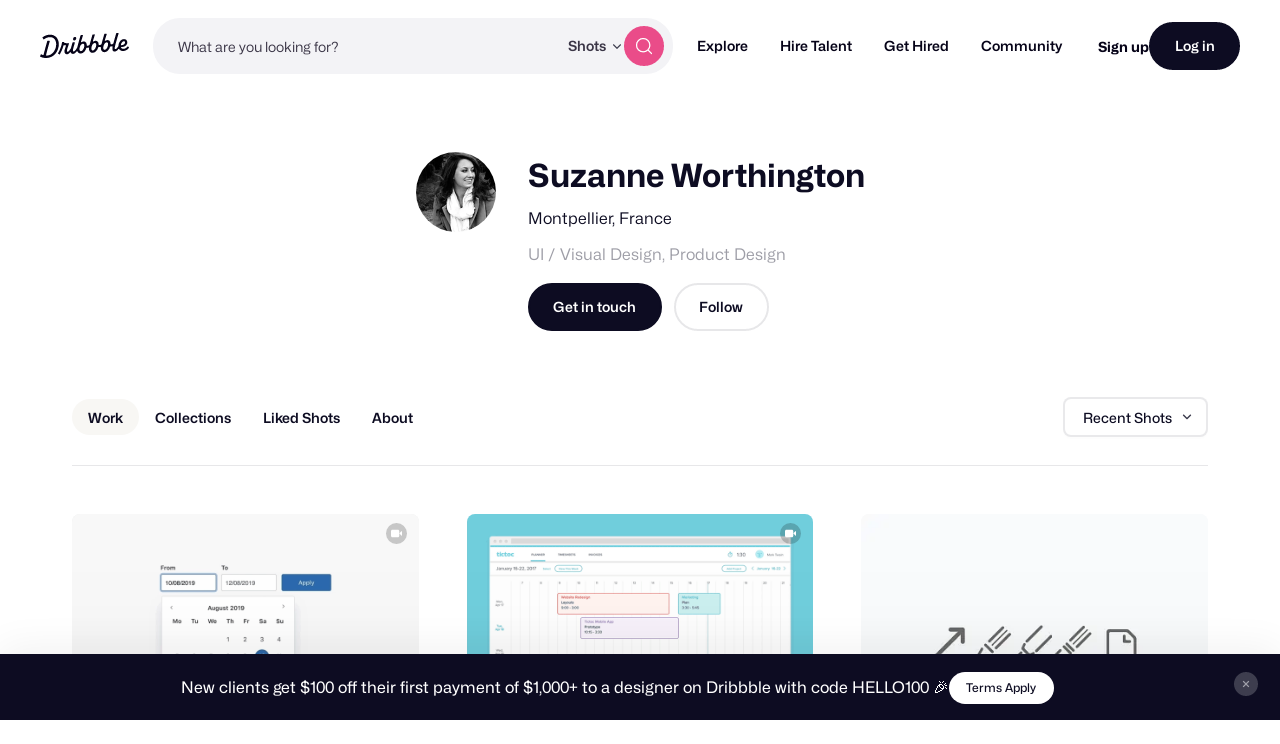

--- FILE ---
content_type: application/javascript
request_url: https://cdn.dribbble.com/assets/packs/js/32.f88a96e6a92f2394c172.js
body_size: 701
content:
(window.webpackJsonp=window.webpackJsonp||[]).push([[32,34],{137:function(n,t,i){var r=i(30),e=i(257),o=i(160),u=Math.max,a=Math.min;n.exports=function(n,t,i){var f,c,v,s,p,l,d=0,x=!1,m=!1,g=!0;if("function"!=typeof n)throw new TypeError("Expected a function");function w(t){var i=f,r=c;return f=c=void 0,d=t,s=n.apply(r,i)}function h(n){var i=n-l;return void 0===l||i>=t||i<0||m&&n-d>=v}function y(){var n=e();if(h(n))return T(n);p=setTimeout(y,function(n){var i=t-(n-l);return m?a(i,v-(n-d)):i}(n))}function T(n){return p=void 0,g&&f?w(n):(f=c=void 0,s)}function b(){var n=e(),i=h(n);if(f=arguments,c=this,l=n,i){if(void 0===p)return function(n){return d=n,p=setTimeout(y,t),x?w(n):s}(l);if(m)return clearTimeout(p),p=setTimeout(y,t),w(l)}return void 0===p&&(p=setTimeout(y,t)),s}return t=o(t)||0,r(i)&&(x=!!i.leading,v=(m="maxWait"in i)?u(o(i.maxWait)||0,t):v,g="trailing"in i?!!i.trailing:g),b.cancel=function(){void 0!==p&&clearTimeout(p),d=0,f=l=c=p=void 0},b.flush=function(){return void 0===p?s:T(e())},b}},160:function(n,t,i){var r=i(164),e=i(30),o=i(31),u=/^[-+]0x[0-9a-f]+$/i,a=/^0b[01]+$/i,f=/^0o[0-7]+$/i,c=parseInt;n.exports=function(n){if("number"==typeof n)return n;if(o(n))return NaN;if(e(n)){var t="function"==typeof n.valueOf?n.valueOf():n;n=e(t)?t+"":t}if("string"!=typeof n)return 0===n?n:+n;n=r(n);var i=a.test(n);return i||f.test(n)?c(n.slice(2),i?2:8):u.test(n)?NaN:+n}},164:function(n,t,i){var r=i(165),e=/^\s+/;n.exports=function(n){return n?n.slice(0,r(n)+1).replace(e,""):n}},165:function(n,t){var i=/\s/;n.exports=function(n){for(var t=n.length;t--&&i.test(n.charAt(t)););return t}},257:function(n,t,i){var r=i(19);n.exports=function(){return r.Date.now()}},375:function(n,t,i){var r=i(137),e=i(30);n.exports=function(n,t,i){var o=!0,u=!0;if("function"!=typeof n)throw new TypeError("Expected a function");return e(i)&&(o="leading"in i?!!i.leading:o,u="trailing"in i?!!i.trailing:u),r(n,t,{leading:o,maxWait:t,trailing:u})}}}]);